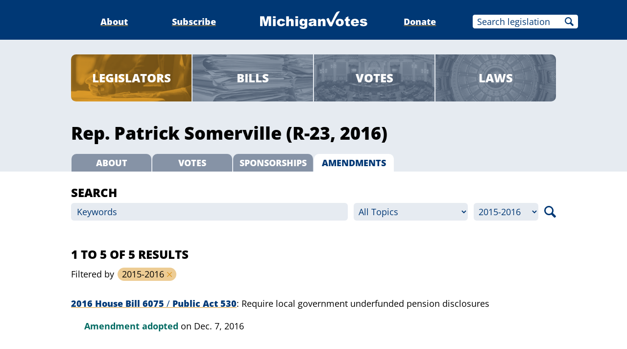

--- FILE ---
content_type: text/html;charset=utf-8
request_url: https://www.michiganvotes.org/legislators/2011/house/district-23/amendments?session=2015-2016
body_size: 18588
content:
<!DOCTYPE html>
<html lang="en">
<head>
		<meta name="robots" content="noindex, nofollow" />

	<meta charset="utf-8" />
	<meta name="viewport" content="width=device-width, initial-scale=1.0" />

	<title>Rep. Patrick Somerville &#x2013; Amendments &#x2013; MichiganVotes</title>

	<!-- Generated on 1/23/2026 11:04:54 PM -->


	<meta property="og:title" content="Rep. Patrick Somerville" />
	<meta property="og:site_name" content="MichiganVotes" />
	<meta property="og:locale" content="en_US" />




	<meta property="og:type" content="website" />
	<meta property="twitter:card" content="summary" />

		<meta property="og:image" content="https://www.michiganvotes.org/_images/share.png" />







		<script async src="https://www.googletagmanager.com/gtag/js?id=G-35GQ0Q09PH"></script>


		<script>
			window.dataLayer = window.dataLayer || [];
			function gtag() { dataLayer.push(arguments); }
			gtag('js', new Date());

			gtag('config', 'G-35GQ0Q09PH', {
				'canonical_host': 'www.michiganvotes.org'
			});
		</script>

	<script>
		var mcpp = { editUrl: 'https://edit.mackinac.org' };
	</script>

	
	<link rel="icon" href="/favicon.ico" sizes="any" />
	<link rel="icon" href="/favicon.svg" type="image/svg+xml" />

	<link rel="stylesheet" href="/_style/page.css?v=2023-11-28T17:05:44" />
	



</head>
<body>
	

<div class="site-header">
	<div class="site-section">
		<h2><a href="/"><img src="/_images/logo.svg" height="45" alt="MichiganVotes" /></a></h2>

		<input hidden id="menu-visible" type="checkbox" />

		<div class="nav">
			<span class="nav-about"><a href="/about">About</a></span>
			<span class="vr">|</span>
			<span class="nav-subscribe"><a href="/subscribe">Subscribe</a></span>
			<span class="vr">|</span>
			<span class="nav-donate"><a href="https://www.mackinac.org/donate?source=MichiganVotes">Donate</a></span>
			<span class="vr">|</span>
			<form class="nav-search" action="/legislation/search" method="get">
				<input name="q" placeholder="Search legislation" />
				<input type="hidden" name="session" value="2025-2026" />
				<button>Search</button>
			</form>
			<label hidden for="menu-visible"></label>
		</div>

		<label hidden for="menu-visible"></label>
	</div>
</div>

<div class="site-content">

		<div class="search-nav">
			<div class="site-section inset">
				<div class="nav">
					<span class="nav-legislators selected"><a href="/legislators">Legislators</a></span>
					<span class="vr">|</span>
					<span class="nav-bills"><a href="/legislation/search?session=2015-2016&amp;sort=introduction">Bills</a></span>
					<span class="vr">|</span>
					<span class="nav-votes"><a href="/votes/search?session=2015-2016">Votes</a></span>
					<span class="vr">|</span>
					<span class="nav-laws"><a href="/public-acts/search?session=2015-2016">Laws</a></span>
				</div>
			</div>
		</div>
		<div class="official-title">
			<div class="site-section inset">
						<h1>Rep. Patrick Somerville (R-23, 2016)</h1>

				<p class="nav">
					<a href="/legislators/2011/house/district-23">About</a>
					<span class="vr">|</span>
						<a href="/legislators/2011/house/district-23/votes?session=2015-2016">Votes</a>
					<span class="vr">|</span>
						<a href="/legislators/2011/house/district-23/sponsorships?session=2015-2016">Sponsorships</a>
					<span class="vr">|</span>
						<b>Amendments</b>
				</p>
			</div>
		</div>

	<style>
		.search-form {
			background: #E6EBF1;
		}

		.official-search-form {
			background: none;
			padding-top: 1.5555555556em;
		}

		.search-form h1 {
			font-size: 133.333333333%;
			text-transform: uppercase;
			margin: 0;
		}

		.search-form form > p {
			display: flex;
			padding: .33333333333em 0 1.3333333333em;
			margin: 0;
		}

		.search-form form input,
		.search-form form select,
		.search-form form button {
			font: inherit;
			border: none;
			border-radius: .3333333333em;
			background: white;
		}

		.official-search-form form input,
		.official-search-form form select,
		.official-search-form form button {
			background: #E6EBF1;
		}

		.search-form form select,
		.search-form form input::placeholder {
			color: #003875;
			opacity: 1;
		}

		.search-form form input:focus::placeholder {
			color: #999;
		}

		.search-form form > p > * {
			flex: 0 0 auto;
			line-height: 2em;
			padding: 0 .6666666667em;
			min-width: 0;
		}

		.search-form form > p > input {
			flex: 1 1 auto;
		}

		.search-form form > p > select {
			padding: 0 .3333333333em;
			max-width: 30%;
		}

		.search-form form > p > * + * {
			margin-left: .6666666667em;
		}

		.search-form form > p option[value=""] {
			font-style: italic;
		}

		.search-form form > p > button {
			flex: 0 0 1.3333333333em;
			padding: 0;
			height: 2em;
			text-indent: -9999em;
			overflow: hidden;
			background: no-repeat center/100% url(/_images/icons/magnifying-glass-003875.svg);
			cursor: pointer;
		}

		@media (max-width: 720px) {
			.search-form form > p {
				flex-wrap: wrap;
			}

			.search-form form > p > input[name="q"] {
				flex-basis: 100%;
				margin-bottom: .3333333333em;
			}

			.search-form form > p > input[name="q"] + * {
				margin-left: 0;
			}

			.search-form form > p > select[name="topic"] {
				flex: 1 1 0;
				max-width: none;
			}

			.search-form form > p > select[name="session"] {
				flex: 0 0 auto;
			}
		}

		.search-form form details {
			margin-top: -1.3333333333em;
			padding: .3333333333em 0;
		}

		.search-form form details p {
			margin: 0;
			padding: .3333333333em 0;
		}

		.search-form form details > summary {
			color: #003875;
			font-weight: 800;
			font-size: 88.8888889%;
			text-transform: uppercase;
			padding-right: 1em;
		}

		.search-form form details > summary:before {
			display: none;
		}

		.search-form form details > summary:after {
			content: '';
			position: absolute;
			right: 0;
			top: 0;
			bottom: 0;
			width: .6666666667em;
			height: .6666666667em;
			margin: auto;
			background: no-repeat center/100% url(/_images/icons/arrow-head-down-003875.svg);
			transition: transform .2s;
		}

		.search-form form details[open] > summary:after {
			transform: rotate(180deg);
		}

		.search-form form details button {
			background: #003875;
			color: white;
			font-weight: 800;
			font-size: 88.8888889%;
			text-transform: uppercase;
			padding: 0 1em;
			line-height: 2.248;
			height: 2.248em;
			cursor: pointer;
		}
	</style>
	<div class="search-form official-search-form">
		<div class="site-section inset">
			<div class="content">
				<h1>Search</h1>

				<form action="/legislators/2011/house/district-23/amendments" method="get">
					<p>
						<input name="q" placeholder="Keywords" />

						<select name="topic">
							<option value="" selected="selected">All Topics</option>
								<option value="Abortion">Abortion</option>
								<option value="Agriculture">Agriculture</option>
								<option value="Animals">Animals</option>
								<option value="Budget">Budget</option>
								<option value="Business">Business</option>
								<option value="Children">Children</option>
								<option value="Civil Law">Civil Law</option>
								<option value="Civil Rights">Civil Rights</option>
								<option value="Commerce">Commerce</option>
								<option value="Construction">Construction</option>
								<option value="Consumer Protection">Consumer Protection</option>
								<option value="Corrections">Corrections</option>
								<option value="Criminal Law">Criminal Law</option>
								<option value="Economic Development">Economic Development</option>
								<option value="Education">Education</option>
								<option value="Elections">Elections</option>
								<option value="Energy">Energy</option>
								<option value="Environment">Environment</option>
								<option value="Financial Institutions">Financial Institutions</option>
								<option value="Firearms">Firearms</option>
								<option value="Food">Food</option>
								<option value="Gambling">Gambling</option>
								<option value="Health">Health</option>
								<option value="Housing">Housing</option>
								<option value="Human Services">Human Services</option>
								<option value="Insurance">Insurance</option>
								<option value="Labor">Labor</option>
								<option value="Land Use">Land Use</option>
								<option value="Law Enforcement">Law Enforcement</option>
								<option value="Licensing">Licensing</option>
								<option value="Liquor">Liquor</option>
								<option value="Local Government">Local Government</option>
								<option value="Military">Military</option>
								<option value="Native Americans">Native Americans</option>
								<option value="Natural Resources">Natural Resources</option>
								<option value="Pensions">Pensions</option>
								<option value="Public Safety">Public Safety</option>
								<option value="Public Utilities">Public Utilities</option>
								<option value="Regulations">Regulations</option>
								<option value="Religion/Church">Religion/Church</option>
								<option value="Senior Citizens">Senior Citizens</option>
								<option value="State Government">State Government</option>
								<option value="Taxes">Taxes</option>
								<option value="Technology">Technology</option>
								<option value="Transportation">Transportation</option>
								<option value="Water">Water</option>
						</select>

						<select name="session">
							<option value="">All Sessions</option>
								<option value="2015-2016" selected="selected">2015-2016</option>
								<option value="2013-2014">2013-2014</option>
								<option value="2011-2012">2011-2012</option>
						</select>

						<button>Search</button>
					</p>

				</form>
			</div>
		</div>
	</div>

	<style>
		.search-title {
			padding: 1.6666666667em 0;
		}

		.search-title h2 {
			font-size: 133.333333333%;
			font-weight: 800;
			text-transform: uppercase;
			margin: 0;
		}

		.search-title .applied-filters {
			margin: .5555555556em 0 0;
			line-height: 1.75;
		}

		.search-title .applied-filters * {
			margin: 0;
			display: inline;
		}

		.search-title .applied-filters ul {
			list-style: none;
			padding: 0;
		}

		.search-title .applied-filters li {
			display: inline-block;
			white-space: nowrap;
			background: #EDCC94;
			padding: 0 1.375em 0 .5em;
			margin-left: .125em;
			border-radius: .75em;
			position: relative;
			line-height: 1.5;
		}

		.search-title .applied-filters li > form {
			display: block;
		}

		.search-title .applied-filters li button {
			box-sizing: border-box;
			position: absolute;
			cursor: pointer;
			font: inherit;
			background: no-repeat center/.55555555555em url(/_images/icons/close-DB9928.svg);
			border: none;
			color: white;
			border-radius: 50%;
			width: 1.5555555556em;
			height: 1.5555555556em;
			top: 0;
			right: 0;
			padding: 0;
			margin: 0;
			overflow: hidden;
			text-indent: -9999em;
		}
	</style>
	<div class="search-title">
		<div class="site-section inset">
			<div class="content">
					<h2>1 to 5 of 5 results</h2>

					<div class="applied-filters">
						<p>Filtered by</p>
						<ul>

								<li>
									<form action="/legislators/2011/house/district-23/amendments" method="get">
										2015-2016
										<button>Remove</button>
									</form>
								</li>




						</ul>
					</div>
			</div>
		</div>
	</div>

	<style>
		.result {
			margin-bottom: 2em;
		}

		.result .title {
			margin: 0 -.5em 1em;
			padding: 0 .5em;
			max-height: 4.5em;
			overflow: hidden;
			text-overflow: ellipsis;
			display: -webkit-box;
			-webkit-line-clamp: 3;
			-webkit-box-orient: vertical;
		}

		.result .title h3 {
			display: inline;
			font: inherit;
		}

		.result .title h3 a {
			font-weight: 800;
			color: #003875;
			text-decoration: underline;
			text-decoration-color: #DB9928;
			text-underline-offset: 0.125em;
		}

		.result .title h3 a:visited {
			color: #2A6A93;
		}

		.result .title h3 a:active {
			color: #900027;
		}

		.result .title h3 .vr {
			font-weight: normal;
		}

		.result .title h3:after {
			content: ': ';
		}

		.result .title h3 + p {
			display: inline;
		}

		.result .resolution-analysis {
			margin: 1em 0;
		}

		.result ul {
			list-style: none;
			padding: 0;
			margin-left: 1.5em;
		}

		.result li + li {
			margin-top: .25em;
		}

		.result li .action {
			font-weight: bold;
			color: #003875;
		}

		.result li .success {
			color: #006A62;
		}

		.result li .failure {
			color: #900027;
		}

		.result li .action a {
			color: inherit;
			text-decoration: none;
		}

		.result li .action a:hover {
			text-decoration: underline;
		}

		.result .title mark,
		.result .resolution-analysis mark {
			background: #FFF07A;
			background: linear-gradient(90deg, #FFF07A 0%, #FFF49E 100%);
			color: inherit;
			text-decoration: none;
			margin: 0 -.15em;
			padding: 0 .15em;
			border-bottom-left-radius: .125em 1.5em;
			border-top-right-radius: .125em 1.5em;
		}

		.page-nav {
			margin: 2em 0;
			position: relative;
		}

		.page-nav .prev,
		.page-nav .next {
			background: no-repeat center/.6666666667em #CCC;
			color: white;
			text-decoration: none;
			text-transform: uppercase;
			font-size: 88.8888888889%;
			padding: 0 .3333333333em;
			position: absolute;
			bottom: .11805555555em;
			border-radius: .3333333333em;
		}

		.page-nav a.prev,
		.page-nav a.next {
			background-color: #DB9928;
		}

		.page-nav .prev {
			left: 0;
			padding-left: 1.3333333333em;
			background-image: url(/_images/icons/arrow-head-left-white.svg);
			background-position: center left .3333333333em;
		}

		.page-nav .next {
			right: 0;
			padding-right: 1.3333333333em;
			background-image: url(/_images/icons/arrow-head-right-white.svg);
			background-position: center right .3333333333em;
		}

		.page-nav .pages {
			margin: 0 auto;
			width: 24em;
			max-width: calc(100% - 11.3333333333em);
			display: flex;
			justify-content: space-evenly;
		}

		.page-nav .pages b {
			font-weight: normal;
			color: #DB9928;
		}

		.page-nav .pages a {
			color: #003875;
			text-decoration: none;
		}

		.page-nav .pages a:hover {
			text-decoration: underline;
			text-decoration-color: #DB9928;
			text-underline-offset: 0.125em;
		}

		.page-nav .pages a:visited {
			color: #2A6A93;
		}

		.page-nav .pages a:active {
			color: #900027;
		}

		.page-nav .vr {
			display: none;
		}

		@media (max-width: 720px) {
			.page-nav {
				padding-bottom: 2.3333333333em;
			}

			.page-nav .pages {
				width: 100%;
				max-width: none;
				justify-content: space-between;
			}
		}
	</style>
	<div class="search-results">
		<div class="site-section inset">
				<div class="result">
					<div class="title">
							<h3><a href="/legislation/2016/house/bill-6075">2016 House Bill 6075 <span class="vr">/</span> Public Act 530</a></h3>

							<p>Require  local government underfunded pension disclosures</p>
					</div>


						<ul>
								<li>
									<span class="action success">
										Amendment adopted
									</span>
									<span class="date">on Dec. 7, 2016</span>
								</li>
						</ul>
				</div>
				<div class="result">
					<div class="title">
							<h3><a href="/legislation/2015/house/bill-4637">2015 House Bill 4637 <span class="vr">/</span> 2016 Public Act 345</a></h3>

							<p>Regulate Uber, Lyft, etc.; preempt local bans</p>
					</div>


						<ul>
								<li>
									<span class="action success">
										Amendment adopted
									</span>
									<span class="date">on June 17, 2015</span>
								</li>
						</ul>
				</div>
				<div class="result">
					<div class="title">
							<h3><a href="/legislation/2015/house/bill-4495">2015 House Bill 4495</a></h3>

							<p>Revise delinquent municipal borrower's repayment procedure</p>
					</div>


						<ul>
								<li>
									<span class="action success">
										Amendment adopted
									</span>
									<span class="date">on June 10, 2015</span>
								</li>
						</ul>
				</div>
				<div class="result">
					<div class="title">
							<h3><a href="/legislation/2015/house/bill-4331">2015 House Bill 4331 <span class="vr">/</span> Public Act 115</a></h3>

							<p>Increase municipal and school “emergency loan” funding</p>
					</div>


						<ul>
								<li>
									<span class="action success">
										Amendment adopted
									</span>
									<span class="date">on April 23, 2015</span>
								</li>
								<li>
									<span class="action success">
										Amendment adopted
									</span>
									<span class="date">on April 23, 2015</span>
								</li>
								<li>
									<span class="action success">
										Amendment adopted
									</span>
									<span class="date">on April 23, 2015</span>
								</li>
								<li>
									<span class="action success">
										Amendment adopted
									</span>
									<span class="date">on April 23, 2015</span>
								</li>
						</ul>
				</div>
				<div class="result">
					<div class="title">
							<h3><a href="/legislation/2015/house/bill-4325">2015 House Bill 4325 <span class="vr">/</span> Public Act 109</a></h3>

							<p>Establish overspending public school “early warning system”</p>
					</div>


						<ul>
								<li>
									<span class="action success">
										Amendment adopted
									</span>
									<span class="date">on April 23, 2015</span>
								</li>
						</ul>
				</div>

		</div>
	</div>
</div>



<div class="site-footer">
	<div class="site-section">
		<p class="nav">
			<nobr>© 2026</nobr> <a href="https://www.mackinac.org/">Mackinac Center for Public Policy</a>
			<span class="vr">|</span>
			<nobr><a href="/terms-of-use">Terms of Use</a></nobr>
			<span class="vr">|</span>
			<nobr><a href="/privacy-policy">Privacy Policy</a></nobr>
			<span class="vr">|</span>
			<nobr><a href="/about#contact">Contact</a></nobr>
		</p>
		<p class="logo">
			<a href="https://www.mackinac.org/"><img src="/_images/logos/mcpp.svg" alt="" /></a>
		</p>
	</div>
</div>

</body>
</html>
